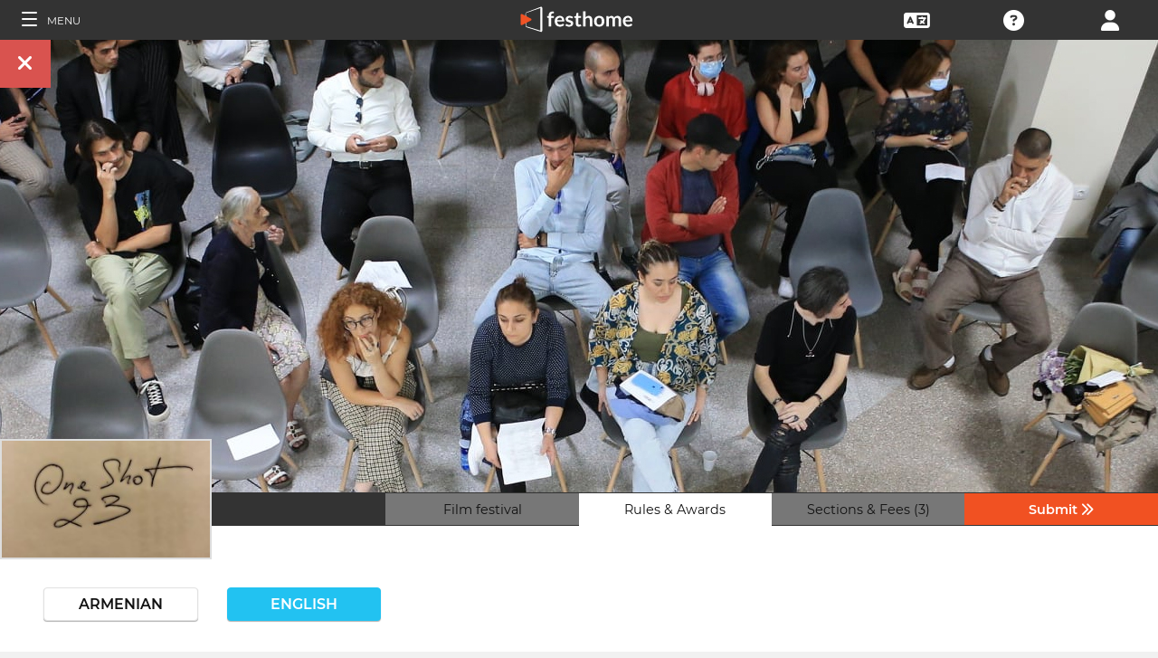

--- FILE ---
content_type: application/javascript; charset=utf-8
request_url: https://by2.uservoice.com/t2/153066/web/track.js?_=1768756826652&s=0&c=__uvSessionData0&d=eyJ1Ijp7Im8iOjAsImFjY291bnQiOnt9fX0%3D
body_size: -74
content:
__uvSessionData0({"uvts":"c284456f-9632-4937-4078-b7290053a91d"});

--- FILE ---
content_type: application/javascript; charset=utf-8
request_url: https://by2.uservoice.com/t2/153066/web/track.js?_=1768756826651&s=0&c=__uvSessionData0&d=eyJlIjp7InUiOiJodHRwczovL2ZpbG1tYWtlcnMuZmVzdGhvbWUuY29tL2YvNTU3LzEvMSIsInIiOiIifX0%3D
body_size: 21
content:
__uvSessionData0({"uvts":"3217c715-56a7-4d0b-6e2c-54b9df11ed82"});